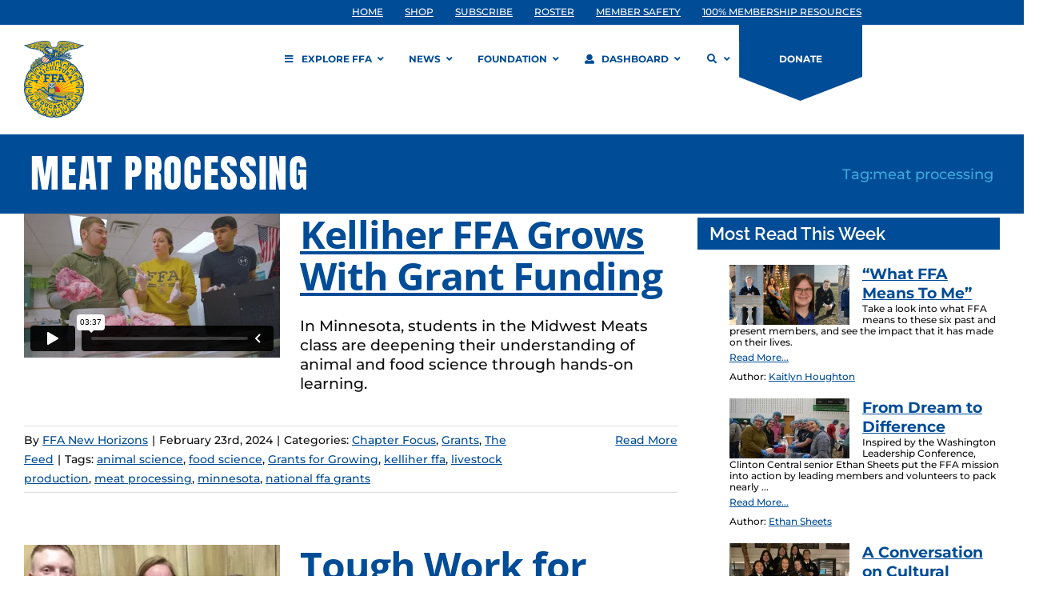

--- FILE ---
content_type: text/html; charset=UTF-8
request_url: https://player.vimeo.com/video/911338871?h=d6945338f0&color=ffcd00&title=0&byline=0&portrait=0
body_size: 6612
content:
<!DOCTYPE html>
<html lang="en">
<head>
  <meta charset="utf-8">
  <meta name="viewport" content="width=device-width,initial-scale=1,user-scalable=yes">
  
  <link rel="canonical" href="https://player.vimeo.com/video/911338871">
  <meta name="googlebot" content="noindex,indexifembedded">
  
  
  <title>Kelliher FFA Grows With Grant Funding on Vimeo</title>
  <style>
      body, html, .player, .fallback {
          overflow: hidden;
          width: 100%;
          height: 100%;
          margin: 0;
          padding: 0;
      }
      .fallback {
          
              background-color: transparent;
          
      }
      .player.loading { opacity: 0; }
      .fallback iframe {
          position: fixed;
          left: 0;
          top: 0;
          width: 100%;
          height: 100%;
      }
  </style>
  <link rel="modulepreload" href="https://f.vimeocdn.com/p/4.46.25/js/player.module.js" crossorigin="anonymous">
  <link rel="modulepreload" href="https://f.vimeocdn.com/p/4.46.25/js/vendor.module.js" crossorigin="anonymous">
  <link rel="preload" href="https://f.vimeocdn.com/p/4.46.25/css/player.css" as="style">
</head>

<body>


<div class="vp-placeholder">
    <style>
        .vp-placeholder,
        .vp-placeholder-thumb,
        .vp-placeholder-thumb::before,
        .vp-placeholder-thumb::after {
            position: absolute;
            top: 0;
            bottom: 0;
            left: 0;
            right: 0;
        }
        .vp-placeholder {
            visibility: hidden;
            width: 100%;
            max-height: 100%;
            height: calc(1080 / 1920 * 100vw);
            max-width: calc(1920 / 1080 * 100vh);
            margin: auto;
        }
        .vp-placeholder-carousel {
            display: none;
            background-color: #000;
            position: absolute;
            left: 0;
            right: 0;
            bottom: -60px;
            height: 60px;
        }
    </style>

    

    
        <style>
            .vp-placeholder-thumb {
                overflow: hidden;
                width: 100%;
                max-height: 100%;
                margin: auto;
            }
            .vp-placeholder-thumb::before,
            .vp-placeholder-thumb::after {
                content: "";
                display: block;
                filter: blur(7px);
                margin: 0;
                background: url(https://i.vimeocdn.com/video/1795786367-3f2c50a1abc5b77cabd1e7b432532054ea1093270f8f621a3095b256020d3c8c-d?mw=80&q=85) 50% 50% / contain no-repeat;
            }
            .vp-placeholder-thumb::before {
                 
                margin: -30px;
            }
        </style>
    

    <div class="vp-placeholder-thumb"></div>
    <div class="vp-placeholder-carousel"></div>
    <script>function placeholderInit(t,h,d,s,n,o){var i=t.querySelector(".vp-placeholder"),v=t.querySelector(".vp-placeholder-thumb");if(h){var p=function(){try{return window.self!==window.top}catch(a){return!0}}(),w=200,y=415,r=60;if(!p&&window.innerWidth>=w&&window.innerWidth<y){i.style.bottom=r+"px",i.style.maxHeight="calc(100vh - "+r+"px)",i.style.maxWidth="calc("+n+" / "+o+" * (100vh - "+r+"px))";var f=t.querySelector(".vp-placeholder-carousel");f.style.display="block"}}if(d){var e=new Image;e.onload=function(){var a=n/o,c=e.width/e.height;if(c<=.95*a||c>=1.05*a){var l=i.getBoundingClientRect(),g=l.right-l.left,b=l.bottom-l.top,m=window.innerWidth/g*100,x=window.innerHeight/b*100;v.style.height="calc("+e.height+" / "+e.width+" * "+m+"vw)",v.style.maxWidth="calc("+e.width+" / "+e.height+" * "+x+"vh)"}i.style.visibility="visible"},e.src=s}else i.style.visibility="visible"}
</script>
    <script>placeholderInit(document,  false ,  true , "https://i.vimeocdn.com/video/1795786367-3f2c50a1abc5b77cabd1e7b432532054ea1093270f8f621a3095b256020d3c8c-d?mw=80\u0026q=85",  1920 ,  1080 );</script>
</div>

<div id="player" class="player"></div>
<script>window.playerConfig = {"cdn_url":"https://f.vimeocdn.com","vimeo_api_url":"api.vimeo.com","request":{"files":{"dash":{"cdns":{"akfire_interconnect_quic":{"avc_url":"https://vod-adaptive-ak.vimeocdn.com/exp=1767794550~acl=%2F631ac532-0319-48a0-aa02-e16d97a8190e%2Fpsid%3D4b3a07e453fd0f08671805880ef47518dfca9c59b5955fe9ddb726a3b3cb1f8b%2F%2A~hmac=ad037d18ca751fa54d70784a34ff390b07ba7afa3647bb1ec05c2469fa717628/631ac532-0319-48a0-aa02-e16d97a8190e/psid=4b3a07e453fd0f08671805880ef47518dfca9c59b5955fe9ddb726a3b3cb1f8b/v2/playlist/av/primary/prot/cXNyPTE/playlist.json?omit=av1-hevc\u0026pathsig=8c953e4f~bGEULo4fu30yHGZyBbPcgq3TmKD1L-aRUjQbpTCdvvc\u0026qsr=1\u0026r=dXM%3D\u0026rh=1rND35","origin":"gcs","url":"https://vod-adaptive-ak.vimeocdn.com/exp=1767794550~acl=%2F631ac532-0319-48a0-aa02-e16d97a8190e%2Fpsid%3D4b3a07e453fd0f08671805880ef47518dfca9c59b5955fe9ddb726a3b3cb1f8b%2F%2A~hmac=ad037d18ca751fa54d70784a34ff390b07ba7afa3647bb1ec05c2469fa717628/631ac532-0319-48a0-aa02-e16d97a8190e/psid=4b3a07e453fd0f08671805880ef47518dfca9c59b5955fe9ddb726a3b3cb1f8b/v2/playlist/av/primary/prot/cXNyPTE/playlist.json?pathsig=8c953e4f~bGEULo4fu30yHGZyBbPcgq3TmKD1L-aRUjQbpTCdvvc\u0026qsr=1\u0026r=dXM%3D\u0026rh=1rND35"},"fastly_skyfire":{"avc_url":"https://skyfire.vimeocdn.com/1767794550-0x27f2a228a0f842ffcdcef51fccd4bb1333e103b4/631ac532-0319-48a0-aa02-e16d97a8190e/psid=4b3a07e453fd0f08671805880ef47518dfca9c59b5955fe9ddb726a3b3cb1f8b/v2/playlist/av/primary/prot/cXNyPTE/playlist.json?omit=av1-hevc\u0026pathsig=8c953e4f~bGEULo4fu30yHGZyBbPcgq3TmKD1L-aRUjQbpTCdvvc\u0026qsr=1\u0026r=dXM%3D\u0026rh=1rND35","origin":"gcs","url":"https://skyfire.vimeocdn.com/1767794550-0x27f2a228a0f842ffcdcef51fccd4bb1333e103b4/631ac532-0319-48a0-aa02-e16d97a8190e/psid=4b3a07e453fd0f08671805880ef47518dfca9c59b5955fe9ddb726a3b3cb1f8b/v2/playlist/av/primary/prot/cXNyPTE/playlist.json?pathsig=8c953e4f~bGEULo4fu30yHGZyBbPcgq3TmKD1L-aRUjQbpTCdvvc\u0026qsr=1\u0026r=dXM%3D\u0026rh=1rND35"}},"default_cdn":"akfire_interconnect_quic","separate_av":true,"streams":[{"profile":"f3f6f5f0-2e6b-4e90-994e-842d1feeabc0","id":"2d1d65cf-965d-4dc5-973d-3608e1fb3d2d","fps":23.98,"quality":"720p"},{"profile":"f9e4a5d7-8043-4af3-b231-641ca735a130","id":"a332a617-3f54-4cb6-a7ad-5f173f5ccd6d","fps":23.98,"quality":"540p"},{"profile":"d0b41bac-2bf2-4310-8113-df764d486192","id":"ebef5521-636c-45a2-867f-675bae57574e","fps":23.98,"quality":"240p"},{"profile":"c3347cdf-6c91-4ab3-8d56-737128e7a65f","id":"4b1cbdf1-dc8a-4c36-b051-2a04a4151ac6","fps":23.98,"quality":"360p"},{"profile":"5ff7441f-4973-4241-8c2e-976ef4a572b0","id":"9d74f75c-97e5-4fe9-ad46-3e122adbf045","fps":23.98,"quality":"1080p"}],"streams_avc":[{"profile":"f9e4a5d7-8043-4af3-b231-641ca735a130","id":"a332a617-3f54-4cb6-a7ad-5f173f5ccd6d","fps":23.98,"quality":"540p"},{"profile":"d0b41bac-2bf2-4310-8113-df764d486192","id":"ebef5521-636c-45a2-867f-675bae57574e","fps":23.98,"quality":"240p"},{"profile":"c3347cdf-6c91-4ab3-8d56-737128e7a65f","id":"4b1cbdf1-dc8a-4c36-b051-2a04a4151ac6","fps":23.98,"quality":"360p"},{"profile":"5ff7441f-4973-4241-8c2e-976ef4a572b0","id":"9d74f75c-97e5-4fe9-ad46-3e122adbf045","fps":23.98,"quality":"1080p"},{"profile":"f3f6f5f0-2e6b-4e90-994e-842d1feeabc0","id":"2d1d65cf-965d-4dc5-973d-3608e1fb3d2d","fps":23.98,"quality":"720p"}]},"hls":{"captions":"https://vod-adaptive-ak.vimeocdn.com/exp=1767794550~acl=%2F631ac532-0319-48a0-aa02-e16d97a8190e%2Fpsid%3D4b3a07e453fd0f08671805880ef47518dfca9c59b5955fe9ddb726a3b3cb1f8b%2F%2A~hmac=ad037d18ca751fa54d70784a34ff390b07ba7afa3647bb1ec05c2469fa717628/631ac532-0319-48a0-aa02-e16d97a8190e/psid=4b3a07e453fd0f08671805880ef47518dfca9c59b5955fe9ddb726a3b3cb1f8b/v2/playlist/av/primary/sub/134154813-c-en-x-autogen/prot/cXNyPTE/playlist.m3u8?ext-subs=1\u0026locale=en\u0026omit=opus\u0026pathsig=8c953e4f~lycodQy3t67bclGF60UBAQpbrj9HqhVP3tZk51BHjAk\u0026qsr=1\u0026r=dXM%3D\u0026rh=1rND35\u0026sf=fmp4","cdns":{"akfire_interconnect_quic":{"avc_url":"https://vod-adaptive-ak.vimeocdn.com/exp=1767794550~acl=%2F631ac532-0319-48a0-aa02-e16d97a8190e%2Fpsid%3D4b3a07e453fd0f08671805880ef47518dfca9c59b5955fe9ddb726a3b3cb1f8b%2F%2A~hmac=ad037d18ca751fa54d70784a34ff390b07ba7afa3647bb1ec05c2469fa717628/631ac532-0319-48a0-aa02-e16d97a8190e/psid=4b3a07e453fd0f08671805880ef47518dfca9c59b5955fe9ddb726a3b3cb1f8b/v2/playlist/av/primary/sub/134154813-c-en-x-autogen/prot/cXNyPTE/playlist.m3u8?ext-subs=1\u0026locale=en\u0026omit=av1-hevc-opus\u0026pathsig=8c953e4f~lycodQy3t67bclGF60UBAQpbrj9HqhVP3tZk51BHjAk\u0026qsr=1\u0026r=dXM%3D\u0026rh=1rND35\u0026sf=fmp4","captions":"https://vod-adaptive-ak.vimeocdn.com/exp=1767794550~acl=%2F631ac532-0319-48a0-aa02-e16d97a8190e%2Fpsid%3D4b3a07e453fd0f08671805880ef47518dfca9c59b5955fe9ddb726a3b3cb1f8b%2F%2A~hmac=ad037d18ca751fa54d70784a34ff390b07ba7afa3647bb1ec05c2469fa717628/631ac532-0319-48a0-aa02-e16d97a8190e/psid=4b3a07e453fd0f08671805880ef47518dfca9c59b5955fe9ddb726a3b3cb1f8b/v2/playlist/av/primary/sub/134154813-c-en-x-autogen/prot/cXNyPTE/playlist.m3u8?ext-subs=1\u0026locale=en\u0026omit=opus\u0026pathsig=8c953e4f~lycodQy3t67bclGF60UBAQpbrj9HqhVP3tZk51BHjAk\u0026qsr=1\u0026r=dXM%3D\u0026rh=1rND35\u0026sf=fmp4","origin":"gcs","url":"https://vod-adaptive-ak.vimeocdn.com/exp=1767794550~acl=%2F631ac532-0319-48a0-aa02-e16d97a8190e%2Fpsid%3D4b3a07e453fd0f08671805880ef47518dfca9c59b5955fe9ddb726a3b3cb1f8b%2F%2A~hmac=ad037d18ca751fa54d70784a34ff390b07ba7afa3647bb1ec05c2469fa717628/631ac532-0319-48a0-aa02-e16d97a8190e/psid=4b3a07e453fd0f08671805880ef47518dfca9c59b5955fe9ddb726a3b3cb1f8b/v2/playlist/av/primary/sub/134154813-c-en-x-autogen/prot/cXNyPTE/playlist.m3u8?ext-subs=1\u0026locale=en\u0026omit=opus\u0026pathsig=8c953e4f~lycodQy3t67bclGF60UBAQpbrj9HqhVP3tZk51BHjAk\u0026qsr=1\u0026r=dXM%3D\u0026rh=1rND35\u0026sf=fmp4"},"fastly_skyfire":{"avc_url":"https://skyfire.vimeocdn.com/1767794550-0x27f2a228a0f842ffcdcef51fccd4bb1333e103b4/631ac532-0319-48a0-aa02-e16d97a8190e/psid=4b3a07e453fd0f08671805880ef47518dfca9c59b5955fe9ddb726a3b3cb1f8b/v2/playlist/av/primary/sub/134154813-c-en-x-autogen/prot/cXNyPTE/playlist.m3u8?ext-subs=1\u0026locale=en\u0026omit=av1-hevc-opus\u0026pathsig=8c953e4f~lycodQy3t67bclGF60UBAQpbrj9HqhVP3tZk51BHjAk\u0026qsr=1\u0026r=dXM%3D\u0026rh=1rND35\u0026sf=fmp4","captions":"https://skyfire.vimeocdn.com/1767794550-0x27f2a228a0f842ffcdcef51fccd4bb1333e103b4/631ac532-0319-48a0-aa02-e16d97a8190e/psid=4b3a07e453fd0f08671805880ef47518dfca9c59b5955fe9ddb726a3b3cb1f8b/v2/playlist/av/primary/sub/134154813-c-en-x-autogen/prot/cXNyPTE/playlist.m3u8?ext-subs=1\u0026locale=en\u0026omit=opus\u0026pathsig=8c953e4f~lycodQy3t67bclGF60UBAQpbrj9HqhVP3tZk51BHjAk\u0026qsr=1\u0026r=dXM%3D\u0026rh=1rND35\u0026sf=fmp4","origin":"gcs","url":"https://skyfire.vimeocdn.com/1767794550-0x27f2a228a0f842ffcdcef51fccd4bb1333e103b4/631ac532-0319-48a0-aa02-e16d97a8190e/psid=4b3a07e453fd0f08671805880ef47518dfca9c59b5955fe9ddb726a3b3cb1f8b/v2/playlist/av/primary/sub/134154813-c-en-x-autogen/prot/cXNyPTE/playlist.m3u8?ext-subs=1\u0026locale=en\u0026omit=opus\u0026pathsig=8c953e4f~lycodQy3t67bclGF60UBAQpbrj9HqhVP3tZk51BHjAk\u0026qsr=1\u0026r=dXM%3D\u0026rh=1rND35\u0026sf=fmp4"}},"default_cdn":"akfire_interconnect_quic","separate_av":true}},"file_codecs":{"av1":[],"avc":["a332a617-3f54-4cb6-a7ad-5f173f5ccd6d","ebef5521-636c-45a2-867f-675bae57574e","4b1cbdf1-dc8a-4c36-b051-2a04a4151ac6","9d74f75c-97e5-4fe9-ad46-3e122adbf045","2d1d65cf-965d-4dc5-973d-3608e1fb3d2d"],"hevc":{"dvh1":[],"hdr":[],"sdr":[]}},"lang":"en","referrer":"https://www.ffa.org/tag/meat-processing/","cookie_domain":".vimeo.com","signature":"ea99cc85b86e8bde846ca240595f3aaa","timestamp":1767790950,"expires":3600,"text_tracks":[{"id":134154813,"lang":"en-x-autogen","url":"/texttrack/134154813.vtt?token=695e6776_0x9f178aee9441bc64db94920356db4e0036c27f6b","kind":"captions","label":"English (auto-generated)","provenance":"ai_generated","default":true}],"thumb_preview":{"url":"https://videoapi-sprites.vimeocdn.com/video-sprites/image/4227c314-7ee8-45ac-a24d-81d011724681.0.jpeg?ClientID=sulu\u0026Expires=1767794549\u0026Signature=708feeb7f2878ad7bca5cdcd8d3b10a0753c711a","height":2640,"width":4686,"frame_height":240,"frame_width":426,"columns":11,"frames":120},"currency":"USD","session":"b93d8a1b918a2848316472568bdc01d734335ed91767790950","cookie":{"volume":1,"quality":null,"hd":0,"captions":null,"transcript":null,"captions_styles":{"color":null,"fontSize":null,"fontFamily":null,"fontOpacity":null,"bgOpacity":null,"windowColor":null,"windowOpacity":null,"bgColor":null,"edgeStyle":null},"audio_language":null,"audio_kind":null,"qoe_survey_vote":0},"build":{"backend":"31e9776","js":"4.46.25"},"urls":{"js":"https://f.vimeocdn.com/p/4.46.25/js/player.js","js_base":"https://f.vimeocdn.com/p/4.46.25/js","js_module":"https://f.vimeocdn.com/p/4.46.25/js/player.module.js","js_vendor_module":"https://f.vimeocdn.com/p/4.46.25/js/vendor.module.js","locales_js":{"de-DE":"https://f.vimeocdn.com/p/4.46.25/js/player.de-DE.js","en":"https://f.vimeocdn.com/p/4.46.25/js/player.js","es":"https://f.vimeocdn.com/p/4.46.25/js/player.es.js","fr-FR":"https://f.vimeocdn.com/p/4.46.25/js/player.fr-FR.js","ja-JP":"https://f.vimeocdn.com/p/4.46.25/js/player.ja-JP.js","ko-KR":"https://f.vimeocdn.com/p/4.46.25/js/player.ko-KR.js","pt-BR":"https://f.vimeocdn.com/p/4.46.25/js/player.pt-BR.js","zh-CN":"https://f.vimeocdn.com/p/4.46.25/js/player.zh-CN.js"},"ambisonics_js":"https://f.vimeocdn.com/p/external/ambisonics.min.js","barebone_js":"https://f.vimeocdn.com/p/4.46.25/js/barebone.js","chromeless_js":"https://f.vimeocdn.com/p/4.46.25/js/chromeless.js","three_js":"https://f.vimeocdn.com/p/external/three.rvimeo.min.js","vuid_js":"https://f.vimeocdn.com/js_opt/modules/utils/vuid.min.js","hive_sdk":"https://f.vimeocdn.com/p/external/hive-sdk.js","hive_interceptor":"https://f.vimeocdn.com/p/external/hive-interceptor.js","proxy":"https://player.vimeo.com/static/proxy.html","css":"https://f.vimeocdn.com/p/4.46.25/css/player.css","chromeless_css":"https://f.vimeocdn.com/p/4.46.25/css/chromeless.css","fresnel":"https://arclight.vimeo.com/add/player-stats","player_telemetry_url":"https://arclight.vimeo.com/player-events","telemetry_base":"https://lensflare.vimeo.com"},"flags":{"plays":1,"dnt":0,"autohide_controls":0,"preload_video":"metadata_on_hover","qoe_survey_forced":0,"ai_widget":0,"ecdn_delta_updates":0,"disable_mms":0,"check_clip_skipping_forward":0},"country":"US","client":{"ip":"18.119.166.49"},"ab_tests":{"cross_origin_texttracks":{"group":"control","track":false,"data":null}},"atid":"2369161387.1767790950","ai_widget_signature":"4bc45d0ef87b4c05fcd13cb8c4789ca0dedd759b685c0249b14e8200019ada1b_1767794550","config_refresh_url":"https://player.vimeo.com/video/911338871/config/request?atid=2369161387.1767790950\u0026expires=3600\u0026referrer=https%3A%2F%2Fwww.ffa.org%2Ftag%2Fmeat-processing%2F\u0026session=b93d8a1b918a2848316472568bdc01d734335ed91767790950\u0026signature=ea99cc85b86e8bde846ca240595f3aaa\u0026time=1767790950\u0026v=1"},"player_url":"player.vimeo.com","video":{"id":911338871,"title":"Kelliher FFA Grows With Grant Funding","width":1920,"height":1080,"duration":217,"url":"https://vimeo.com/911338871","share_url":"https://vimeo.com/911338871","embed_code":"\u003ciframe title=\"vimeo-player\" src=\"https://player.vimeo.com/video/911338871?h=d6945338f0\" width=\"640\" height=\"360\" frameborder=\"0\" referrerpolicy=\"strict-origin-when-cross-origin\" allow=\"autoplay; fullscreen; picture-in-picture; clipboard-write; encrypted-media; web-share\"   allowfullscreen\u003e\u003c/iframe\u003e","default_to_hd":1,"privacy":"anybody","embed_permission":"public","thumbnail_url":"https://i.vimeocdn.com/video/1795786367-3f2c50a1abc5b77cabd1e7b432532054ea1093270f8f621a3095b256020d3c8c-d","owner":{"id":25705149,"name":"National FFA Organization","img":"https://i.vimeocdn.com/portrait/9127914_60x60?sig=adfc72f33ba77c47a79cd80dde2bdb0134a851e192590bf9b4ec3523572af2f8\u0026v=1\u0026region=us","img_2x":"https://i.vimeocdn.com/portrait/9127914_60x60?sig=adfc72f33ba77c47a79cd80dde2bdb0134a851e192590bf9b4ec3523572af2f8\u0026v=1\u0026region=us","url":"https://vimeo.com/nationalffa","account_type":"enterprise"},"spatial":0,"live_event":null,"version":{"current":null,"available":[{"id":836077700,"file_id":3710952906,"is_current":true}]},"unlisted_hash":null,"rating":{"id":6},"fps":23.98,"channel_layout":"stereo","ai":0,"locale":"en"},"user":{"id":0,"team_id":0,"team_origin_user_id":0,"account_type":"none","liked":0,"watch_later":0,"owner":0,"mod":0,"logged_in":0,"private_mode_enabled":0,"vimeo_api_client_token":"eyJhbGciOiJIUzI1NiIsInR5cCI6IkpXVCJ9.eyJzZXNzaW9uX2lkIjoiYjkzZDhhMWI5MThhMjg0ODMxNjQ3MjU2OGJkYzAxZDczNDMzNWVkOTE3Njc3OTA5NTAiLCJleHAiOjE3Njc3OTQ1NTAsImFwcF9pZCI6MTE4MzU5LCJzY29wZXMiOiJwdWJsaWMgc3RhdHMifQ.jlC0Kds8zNcv_PODgZERUVEO8BqEIq4XKIgEY86TuY8"},"view":1,"vimeo_url":"vimeo.com","embed":{"audio_track":"","autoplay":0,"autopause":1,"dnt":0,"editor":0,"keyboard":1,"log_plays":1,"loop":0,"muted":0,"on_site":0,"texttrack":"","transparent":1,"outro":"beginning","playsinline":1,"quality":null,"player_id":"","api":null,"app_id":"","color":"ffcd00","color_one":"000000","color_two":"ffcd00","color_three":"ffffff","color_four":"000000","context":"embed.main","settings":{"auto_pip":1,"badge":0,"byline":0,"collections":0,"color":1,"force_color_one":0,"force_color_two":1,"force_color_three":0,"force_color_four":0,"embed":0,"fullscreen":1,"like":0,"logo":0,"playbar":1,"portrait":0,"pip":1,"share":0,"spatial_compass":0,"spatial_label":0,"speed":1,"title":0,"volume":1,"watch_later":0,"watch_full_video":1,"controls":1,"airplay":1,"audio_tracks":1,"chapters":1,"chromecast":1,"cc":1,"transcript":1,"quality":1,"play_button_position":0,"ask_ai":0,"skipping_forward":1,"debug_payload_collection_policy":"default"},"create_interactive":{"has_create_interactive":false,"viddata_url":""},"min_quality":null,"max_quality":null,"initial_quality":null,"prefer_mms":1}}</script>
<script>const fullscreenSupported="exitFullscreen"in document||"webkitExitFullscreen"in document||"webkitCancelFullScreen"in document||"mozCancelFullScreen"in document||"msExitFullscreen"in document||"webkitEnterFullScreen"in document.createElement("video");var isIE=checkIE(window.navigator.userAgent),incompatibleBrowser=!fullscreenSupported||isIE;window.noModuleLoading=!1,window.dynamicImportSupported=!1,window.cssLayersSupported=typeof CSSLayerBlockRule<"u",window.isInIFrame=function(){try{return window.self!==window.top}catch(e){return!0}}(),!window.isInIFrame&&/twitter/i.test(navigator.userAgent)&&window.playerConfig.video.url&&(window.location=window.playerConfig.video.url),window.playerConfig.request.lang&&document.documentElement.setAttribute("lang",window.playerConfig.request.lang),window.loadScript=function(e){var n=document.getElementsByTagName("script")[0];n&&n.parentNode?n.parentNode.insertBefore(e,n):document.head.appendChild(e)},window.loadVUID=function(){if(!window.playerConfig.request.flags.dnt&&!window.playerConfig.embed.dnt){window._vuid=[["pid",window.playerConfig.request.session]];var e=document.createElement("script");e.async=!0,e.src=window.playerConfig.request.urls.vuid_js,window.loadScript(e)}},window.loadCSS=function(e,n){var i={cssDone:!1,startTime:new Date().getTime(),link:e.createElement("link")};return i.link.rel="stylesheet",i.link.href=n,e.getElementsByTagName("head")[0].appendChild(i.link),i.link.onload=function(){i.cssDone=!0},i},window.loadLegacyJS=function(e,n){if(incompatibleBrowser){var i=e.querySelector(".vp-placeholder");i&&i.parentNode&&i.parentNode.removeChild(i);let a=`/video/${window.playerConfig.video.id}/fallback`;window.playerConfig.request.referrer&&(a+=`?referrer=${window.playerConfig.request.referrer}`),n.innerHTML=`<div class="fallback"><iframe title="unsupported message" src="${a}" frameborder="0"></iframe></div>`}else{n.className="player loading";var t=window.loadCSS(e,window.playerConfig.request.urls.css),r=e.createElement("script"),o=!1;r.src=window.playerConfig.request.urls.js,window.loadScript(r),r["onreadystatechange"in r?"onreadystatechange":"onload"]=function(){!o&&(!this.readyState||this.readyState==="loaded"||this.readyState==="complete")&&(o=!0,playerObject=new VimeoPlayer(n,window.playerConfig,t.cssDone||{link:t.link,startTime:t.startTime}))},window.loadVUID()}};function checkIE(e){e=e&&e.toLowerCase?e.toLowerCase():"";function n(r){return r=r.toLowerCase(),new RegExp(r).test(e);return browserRegEx}var i=n("msie")?parseFloat(e.replace(/^.*msie (\d+).*$/,"$1")):!1,t=n("trident")?parseFloat(e.replace(/^.*trident\/(\d+)\.(\d+).*$/,"$1.$2"))+4:!1;return i||t}
</script>
<script nomodule>
  window.noModuleLoading = true;
  var playerEl = document.getElementById('player');
  window.loadLegacyJS(document, playerEl);
</script>
<script type="module">try{import("").catch(()=>{})}catch(t){}window.dynamicImportSupported=!0;
</script>
<script type="module">if(!window.dynamicImportSupported||!window.cssLayersSupported){if(!window.noModuleLoading){window.noModuleLoading=!0;var playerEl=document.getElementById("player");window.loadLegacyJS(document,playerEl)}var moduleScriptLoader=document.getElementById("js-module-block");moduleScriptLoader&&moduleScriptLoader.parentElement.removeChild(moduleScriptLoader)}
</script>
<script type="module" id="js-module-block">if(!window.noModuleLoading&&window.dynamicImportSupported&&window.cssLayersSupported){const n=document.getElementById("player"),e=window.loadCSS(document,window.playerConfig.request.urls.css);import(window.playerConfig.request.urls.js_module).then(function(o){new o.VimeoPlayer(n,window.playerConfig,e.cssDone||{link:e.link,startTime:e.startTime}),window.loadVUID()}).catch(function(o){throw/TypeError:[A-z ]+import[A-z ]+module/gi.test(o)&&window.loadLegacyJS(document,n),o})}
</script>

<script type="application/ld+json">{"embedUrl":"https://player.vimeo.com/video/911338871?h=d6945338f0","thumbnailUrl":"https://i.vimeocdn.com/video/1795786367-3f2c50a1abc5b77cabd1e7b432532054ea1093270f8f621a3095b256020d3c8c-d?f=webp","name":"Kelliher FFA Grows With Grant Funding","description":"In Minnesota, students in the Midwest Meats class are deepening their understanding of animal and food science through hands-on learning.","duration":"PT217S","uploadDate":"2024-02-08T15:24:01-05:00","@context":"https://schema.org/","@type":"VideoObject"}</script>

</body>
</html>


--- FILE ---
content_type: text/css
request_url: https://www.ffa.org/wp-content/themes/Avada-Child-Theme/style.css?ver=6.8.2
body_size: 1564
content:
/*
Theme Name: Avada Child
Description: Child theme for Avada theme
Author: ThemeFusion
Author URI: https://theme-fusion.com
Template: Avada
Version: 1.0.0
Text Domain:  Avada
*/

/* TEST */

/* COLORS */

/* Yellow */
.yellow { color:#ffcd00; }


/* Blue */
.blue { color:#004c97; }
.cde .resources .fusion-content-boxes.content-boxes-clean-horizontal .col { background-color:#004c97 !important; }


/* Gray */
.gray { color:#4a4a4a; }
.pro .resources .fusion-content-boxes.content-boxes-clean-horizontal .col { background-color:#4a4a4a !important; }


/* Red */
.red { color:#da291c; }
.lde .resources .fusion-content-boxes.content-boxes-clean-horizontal .col { background-color:#da291c !important; }




/* TYPOGRAPHY */
.fusion-text p:last-child { margin-bottom:0; }
.slick-slide h2 {
	font-size: 28px !important;
}

.wp-caption-text {
 font-size: 12px;}


/* Search */
.search-form {
	border: solid 1px #CECECE;
	height: 40px;
	position: relative;
	max-width: 800px;
	margin: auto;
}
.search-form i {
	position: absolute;
	left: 10px;
	top: 50%;
	transform: translateY(-50%);
	color:#5f6063;
}
.search-form input {
	font-size: 12px;
	font-weight:700;
	letter-spacing:.02em;
}
.searchbox {
	width: 85%;
	border: none;
	padding: 6px 10px 6px 40px;
	height: 100%;
	color:#5f6063;
}
.search-submit {
	width: 15%;
	border: none;
	height: 100%;
	color:#da291c;
}



/**
 * 2.0 Layout
 * ----------------------------------------------------------------------------- */



/* HEADER */
.fusion-header .fusion-row,
.fusion-secondary-header .fusion-row { padding-right:160px !important; }


/* CONTENT */
.cde #main, .lde #main, .pro #main { padding-bottom:0; }


/* TEXT COLUMN */




/* RESOURCE COLUMN */
.resources .fusion-column-wrapper { padding:0 50px !important; }
.resources .fusion-content-boxes .fusion-column.content-box-column { margin-bottom:1px; }
.resources .fusion-content-boxes .fusion-column.content-box-column .content-container { display:none; }
.resources .fusion-content-boxes.content-boxes-icon-on-side .heading { margin-bottom: 0; }
.resources .fusion-content-boxes.content-boxes-clean-horizontal .col { padding: 20px; min-height:0 !important; }


/* HALF-COLUMN CAROUSEL */
.fusion-carousel-item-wrapper { position:relative; }
.fusion-carousel .fusion-carousel-item .fusion-carousel-item-wrapper {
	overflow-y: hidden;
}
.half-column-carousel .fusion-carousel .fusion-carousel-item .fusion-image-wrapper {
	display: block;
}
.fusion-carousel-item-wrapper h4.fusion-carousel-title a
.wcp_post_carousel_list.wcp-gallery-section.slick-initialized.slick-slider .slick-slide h2 {
	display:block;
	position: absolute;
	left: 0;
	top: 0;
	z-index: 99;
	width: 100%;
	text-align: center;
	margin: auto;
	right: 0;
	bottom: 0;
	height: 100%;
	text-transform:uppercase;
	font-size:20px;
	line-height:22px;
	color:#FFF;
	text-shadow:0 0 6px #000;
}
.half-column-carousel .fusion-carousel h4.fusion-carousel-title a {
	font-size:32px;
	line-height:40px;
}
.fusion-carousel-item-wrapper h4.fusion-carousel-title a:hover { color:#FED305; }
.fusion-carousel-item-wrapper h4.fusion-carousel-title a span {
	position: absolute;
	top: 50%;
	left:0;
	z-index: 99;
	width: 100%;
	text-align: center;
	margin: auto;
	transform: translateY(-50%);
}
.full-width-carousel .fusion-carousel-item-wrapper h4.fusion-carousel-title a span {
	top:auto;
	bottom:20px;
	z-index: 99;
	transform:none;
}
.fusion-carousel-item-wrapper .fusion-carousel-meta { display:none; }
.full-width-carousel .fusion-carousel .fusion-carousel-item .fusion-carousel-item-wrapper {
	height: 270px;
}
.fusion-carousel .fusion-carousel-nav .fusion-nav-next, .fusion-carousel .fusion-carousel-nav .fusion-nav-prev,
.fusion-carousel .fusion-carousel-nav .fusion-nav-next:hover, .fusion-carousel .fusion-carousel-nav .fusion-nav-prev:hover {
	background-color: rgba(0,0,0,0) !important;
}
.fusion-carousel .fusion-carousel-nav .fusion-nav-next::before, .fusion-carousel .fusion-carousel-nav .fusion-nav-prev::before {
	font-family:"Font Awesome 5 Free" !important;
	font-weight:900;
	font-size:20px;
}
.fusion-carousel .fusion-carousel-nav .fusion-nav-next::before {
	content: '\f30b';
}.fusion-carousel .fusion-carousel-nav .fusion-nav-prev::before {
	content: '\f30a';
}


/* RELATED STORIES */
.wcp_single_post_carousel.slick-slide img {
    -webkit-filter: grayscale(100%); /* Safari 6.0 - 9.0 */
    filter: grayscale(100%);
}
.wcp_single_post_carousel.slick-slide.slick-current img {
	-webkit-filter:none;
	filter:none;
}



/* HERO IMAGE */
.hero-image .white-text p,
.hero-image .white-text h1,
.hero-image .white-text h2,
.hero-image .white-text h3,
.hero-image .white-text h4
 {
	color:#FFF;
}
.hero-image .overlay .fusion-text {
	padding-left:20px;
	border-left:solid 1px #da291c;
}



/* DIRECTIONAL DOWN */
.directional-down { position:relative; }
.directional-down::after {
	content:'';
	position:absolute;
	bottom:-100px; left:0;
	width:100%;
	height:100px;
	z-index:9;
	background-image:url(images/arrow.svg);
	background-repeat:no-repeat;
	background-size:100% 80px;
}
.directional-down + div {
	padding-top:120px !important;
}


/* PINSTRIPES */
.pinstripes .fusion-layout-column h1 {
	margin-top:0;
}




/* BUTTONS */
a.blue-button {
	background-color:transparent !important;
	border:solid 1px #004c97 !important;
}
a.blue-button span { color:#004c97 !important; }




/* FOOTER */
footer .fusion-column-last { text-align:right; }
footer .fusion-column p,
footer .fusion-column li {
	font-size:14px !important;
	margin-bottom:6px !important;
}
.fusion-footer-copyright-area {
	background-color:#4a4a4a !important;
}
.fusion-footer-copyright-area .fusion-social-network-icon {
	color: #FFF !important;
}

/**
 * 8.0 Responsive
 * ----------------------------------------------------------------------------- */

@media all and (max-width: 1150px) {
	.fusion-header .fusion-row,
	.fusion-secondary-header .fusion-row { padding-right:0 !important; }
	.donate {
		left:20px; top:0; right:auto;
	}
}
@media all and (max-width: 768px) {
}
@media all and (max-width: 568px) {
	.pinstripes .fusion-column-wrapper {
		padding-left:.5em !important;
		padding-right:.5em !important;
	}
}
@media all and (max-width: 340px) {
}

.fusion-page-title-wrapper {
	height: auto;
}

--- FILE ---
content_type: image/svg+xml
request_url: https://www.ffa.org/wp-content/themes/Avada-Child-Theme/images/arrow-blue.svg
body_size: -273
content:
<svg xmlns="http://www.w3.org/2000/svg" viewBox="0 0 1920 190" preserveAspectRatio="none">
  <defs>
    <style>
      .a {
        fill: #004c97;
        fill-rule: evenodd;
      }
    </style>
  </defs>
  <title>arrow</title>
  <polygon class="a" points="0 0 1920 0 960 190 0 0"/>
</svg>


--- FILE ---
content_type: application/javascript
request_url: https://prism.app-us1.com/?a=609904086&u=https%3A%2F%2Fwww.ffa.org%2Ftag%2Fmeat-processing%2F
body_size: 129
content:
window.visitorGlobalObject=window.visitorGlobalObject||window.prismGlobalObject;window.visitorGlobalObject.setVisitorId('31ad6b15-a538-4373-9b1a-4c0e3af3a2ad', '609904086');window.visitorGlobalObject.setWhitelistedServices('tracking', '609904086');

--- FILE ---
content_type: text/vtt; charset=utf-8
request_url: https://player.vimeo.com/texttrack/134154813.vtt?token=695e6776_0x9f178aee9441bc64db94920356db4e0036c27f6b
body_size: 6158
content:
WEBVTT

1
00:00:03.185 --> 00:00:04.205
We are in Kelly School.

2
00:00:04.465 --> 00:00:06.685
We started our day in meat processing.

3
00:00:06.905 --> 00:00:11.405
We took pork shoulders, ground them up into pork sausage.

4
00:00:11.955 --> 00:00:14.645
It's going to be put on the menu next week

5
00:00:14.645 --> 00:00:15.845
or right before Valentine's Day.

6
00:00:15.975 --> 00:00:18.925
We're creating heart shaped patties for the breakfast menu

7
00:00:19.625 --> 00:00:21.405
in livestock production.

8
00:00:21.405 --> 00:00:24.605
Today we went to the nest farm where we went

9
00:00:24.605 --> 00:00:27.805
to visit our cattle and look at a couple of different, um,

10
00:00:27.805 --> 00:00:29.165
animals that we're looking at selling

11
00:00:29.385 --> 00:00:30.845
or flushing for embryos.

12
00:00:31.345 --> 00:00:32.885
So our chapter started a year ago.

13
00:00:32.985 --> 00:00:35.285
We started with 16 kids in that program

14
00:00:35.385 --> 00:00:36.925
and I had two ag classes

15
00:00:37.265 --> 00:00:41.085
and this year I have five ag classes and 53 kids.

16
00:00:42.625 --> 00:00:45.485
Amy and I were just, were talking in conversation one day

17
00:00:46.145 --> 00:00:48.045
and I was like talking about my dreams of like

18
00:00:48.045 --> 00:00:50.245
how I would wanna do these, like real life

19
00:00:51.725 --> 00:00:53.165
hands-on skills for these students.

20
00:00:53.345 --> 00:00:56.405
In my facts class, there was a meet conference coming up

21
00:00:56.405 --> 00:00:58.205
and she's like, oh, there's this meets class.

22
00:00:59.025 --> 00:01:02.365
And she's like, we should go. So we both went from there.

23
00:01:02.625 --> 00:01:05.045
It was all these ideas popping up

24
00:01:05.045 --> 00:01:06.365
and we're like, how can we do this?

25
00:01:06.845 --> 00:01:08.285
I learned about grants for growing

26
00:01:08.285 --> 00:01:11.485
through a mass email from the state FFA coordinator.

27
00:01:11.885 --> 00:01:13.525
I was at a training,

28
00:01:13.925 --> 00:01:16.325
actually we read a meat processing training this summer

29
00:01:16.505 --> 00:01:18.085
and I got this email that said

30
00:01:18.085 --> 00:01:19.765
that we can actually get this started.

31
00:01:20.225 --> 00:01:21.325
So we kind of celebrated

32
00:01:21.345 --> 00:01:22.925
and we were looking through all the catalogs

33
00:01:22.945 --> 00:01:26.525
and it got us knives, safety equipment, um,

34
00:01:26.585 --> 00:01:28.125
and a big grinding system so

35
00:01:28.125 --> 00:01:29.605
that we can get kids cutting right away.

36
00:01:29.985 --> 00:01:30.985
And the process started.

37
00:01:32.905 --> 00:01:35.605
So the Keller Cattle Company was

38
00:01:36.115 --> 00:01:39.045
established in 2019 when Ms.

39
00:01:39.065 --> 00:01:42.085
Masson had the first livestock production class.

40
00:01:42.685 --> 00:01:46.805
FFA members get to see that they have a cattle herd

41
00:01:46.825 --> 00:01:50.045
and can help feed them, vaccinate them.

42
00:01:50.305 --> 00:01:54.485
And I think it's very enjoyable being part

43
00:01:54.545 --> 00:01:57.045
of Keller Cattle Company and FFA.

44
00:01:57.425 --> 00:02:00.005
If we're talking about the future of our company,

45
00:02:00.365 --> 00:02:02.205
I would like to blend the Keller Cattle Company

46
00:02:02.675 --> 00:02:04.165
with our meat processing.

47
00:02:04.785 --> 00:02:07.285
We hope to one day be able to produce our own beef

48
00:02:07.285 --> 00:02:09.245
through our school herd of cattle

49
00:02:09.625 --> 00:02:10.765
and be able to process that

50
00:02:11.145 --> 00:02:12.525
and put it right to the kitchen so

51
00:02:12.525 --> 00:02:16.085
that the kids are doing a farm to table school process.

52
00:02:16.905 --> 00:02:18.405
One of the biggest factors

53
00:02:18.595 --> 00:02:23.525
that I have seen in our students is their, their confidence.

54
00:02:23.525 --> 00:02:25.725
And it's so awesome to see them go from

55
00:02:25.725 --> 00:02:26.925
like, I can never do this.

56
00:02:27.125 --> 00:02:28.405
I can't ever do that. I can't believe

57
00:02:28.405 --> 00:02:29.525
you're gonna make us do that.

58
00:02:30.145 --> 00:02:32.125
And then when they actually go through the process

59
00:02:33.225 --> 00:02:34.245
and the smiles

60
00:02:34.465 --> 00:02:37.125
and just the pride they take in like, wow,

61
00:02:37.325 --> 00:02:38.405
I actually completed this.

62
00:02:38.675 --> 00:02:41.965
That is the, that's my biggest wow factor of it.

63
00:02:42.585 --> 00:02:45.765
My favorite thing to do in this class is kind of just

64
00:02:46.425 --> 00:02:48.365
be in the same class as my friends

65
00:02:48.505 --> 00:02:51.565
and where I can be doing this at home with my,

66
00:02:51.705 --> 00:02:53.205
my grandpa and my brothers.

67
00:02:53.945 --> 00:02:55.365
It kind of just reminds me of home.

68
00:02:55.725 --> 00:02:58.525
I really enjoyed cutting the shoulder up today.

69
00:02:59.385 --> 00:03:01.805
So I joined FFAA couple years ago when I was in

70
00:03:01.805 --> 00:03:02.925
the Intro to ag class.

71
00:03:03.315 --> 00:03:04.325
Some ways I have grown

72
00:03:04.325 --> 00:03:07.525
and changed since taking this class is I am more willing

73
00:03:07.585 --> 00:03:08.845
to be involved.

74
00:03:09.545 --> 00:03:11.765
And especially with starting this company,

75
00:03:12.225 --> 00:03:14.165
it has really helped me take initiative.

76
00:03:14.605 --> 00:03:18.085
I would tell somebody who wants to join this class

77
00:03:18.305 --> 00:03:19.685
to just do it.

78
00:03:19.955 --> 00:03:21.845
It's, it's a really good experience

79
00:03:21.905 --> 00:03:23.565
and it, there's something for everyone.

80
00:03:24.285 --> 00:03:26.525
I do hope other chapters go after this grant.

81
00:03:26.785 --> 00:03:29.965
The process was not difficult, like some

82
00:03:29.965 --> 00:03:31.205
of the other grants that are out there.

83
00:03:31.345 --> 00:03:33.205
It was really easy and I hope others will go

84
00:03:33.205 --> 00:03:33.765
after that grant.
